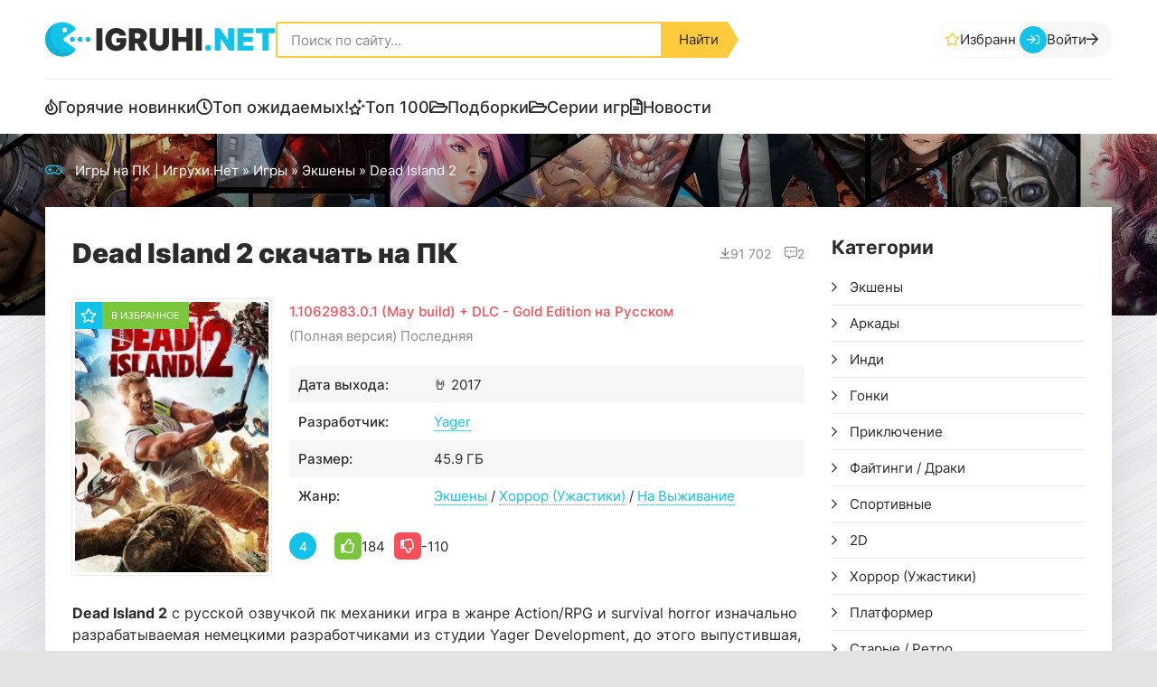

--- FILE ---
content_type: text/html; charset=utf-8
request_url: https://igruhi.net/27-2-dead-island-2.html
body_size: 16085
content:
<!DOCTYPE html>
<html lang="ru">
<head>
    
	<title>Dead Island 2 (Русская версия) скачать торрент бесплатно на ПК</title>
<meta name="charset" content="utf-8">
<meta name="title" content="Dead Island 2 (Русская версия) скачать торрент бесплатно на ПК">
<meta name="description" content="Скачать Dead Island 2 торрент на ПК можно тут, полная версия со всеми дополнениями 🤘 2017 год!. Dead Island 2 с русской озвучкой пк механики игра в жанре Action/RPG и survival horror изначально разрабатываемая немецкими разработчиками из студии">
<meta name="keywords" content="скачать Dead Island 2, торрент, пк">
<meta name="generator" content="DataLife Engine (https://dle-news.ru)">
<meta name="news_keywords" content="Самые страшные игры, для мальчиков, зомби">
<link rel="canonical" href="https://igruhi.net/27-2-dead-island-2.html">
<link rel="search" type="application/opensearchdescription+xml" title="Игрухи Нет | Cкачать игры на ПК через торрент бесплатно" href="https://igruhi.net/index.php?do=opensearch">
<meta property="twitter:title" content="Dead Island 2 (Русская версия) скачать торрент бесплатно на ПК">
<meta property="twitter:url" content="https://igruhi.net/27-2-dead-island-2.html">
<meta property="twitter:card" content="summary_large_image">
<meta property="twitter:image" content="https://igruhi.net/uploads/posts/2020-04/1586334850_1457859886_149.jpg">
<meta property="twitter:description" content="Dead Island 2 – это продолжение эпической истории о том, как самые красивые и мирные уголки мира потихоньку захватывали зомби. Если в первых частях игровой серии вам приходилось сражаться с ордами зомби на небольшом острове, то теперь масштабы значительно возрастут и вам придется несладко. Зомби">
<meta property="og:type" content="article">
<meta property="og:site_name" content="Игрухи Нет | Cкачать игры на ПК через торрент бесплатно">
<meta property="og:title" content="Dead Island 2 (Русская версия) скачать торрент бесплатно на ПК">
<meta property="og:url" content="https://igruhi.net/27-2-dead-island-2.html">
<meta property="og:image" content="https://igruhi.net/uploads/posts/2020-04/1586334850_1457859886_149.jpg">
<meta property="og:description" content="Dead Island 2 – это продолжение эпической истории о том, как самые красивые и мирные уголки мира потихоньку захватывали зомби. Если в первых частях игровой серии вам приходилось сражаться с ордами зомби на небольшом острове, то теперь масштабы значительно возрастут и вам придется несладко. Зомби"> <!-- {cache-id} -->
    <meta name="yandex-verification" content="974609639d4bc5db" />
    <meta name="robots" content="noarchive" />
	<meta name="viewport" content="width=device-width, initial-scale=1.0">
	<meta name="theme-color" content="#fff">
    <link rel="shortcut icon" href="/templates/IgruhiNet-2023-5/images/logo.svg">

	<link rel="preload" href="/templates/IgruhiNet-2023-5/webfonts/inter-400.woff2" as="font" type="font/woff2" crossorigin>
	<link rel="preload" href="/templates/IgruhiNet-2023-5/webfonts/inter-500.woff2" as="font" type="font/woff2" crossorigin>
	<link rel="preload" href="/templates/IgruhiNet-2023-5/webfonts/inter-700.woff2" as="font" type="font/woff2" crossorigin>
	<link rel="preload" href="/templates/IgruhiNet-2023-5/webfonts/inter-900.woff2" as="font" type="font/woff2" crossorigin>

    <link rel="preload" href="/templates/IgruhiNet-2023-5/css/common.css?v=005" as="style">
	<link rel="preload" href="/templates/IgruhiNet-2023-5/css/styles.css?v=004" as="style">
	<link rel="preload" href="/templates/IgruhiNet-2023-5/css/engine.css?v=004" as="style">

    <link rel="preload" href="/templates/IgruhiNet-2023-5/css/fontawesome.css?v=004" as="style">
    <link rel="preload" href="/templates/IgruhiNet-2023-5/webfonts/fa-regular-400.woff2" as="font" type="font/woff2" crossorigin>
    <meta name="google-site-verification" content="s-Dx95JxfoxtkopLLDF33ISsG6X9o_CsGMYUdonXbZQ" />
    
    <link rel="stylesheet" href="/engine/classes/min/index.php?charset=utf-8&amp;f=/templates/IgruhiNet-2023-5/css/common.css,/templates/IgruhiNet-2023-5/css/engine-backup.css,/templates/IgruhiNet-2023-5/css/engine.css,/templates/IgruhiNet-2023-5/css/ex.css,/templates/IgruhiNet-2023-5/css/fontawesome.css,/templates/IgruhiNet-2023-5/css/styles.css" />
</head>
 <style type="text/css">
 .catt_tags {position: relative;margin-bottom: 8px;margin-top: 10px;gap: 8px;width: 100%;}
 .page__tags a {text-decoration: none; color: #333234;}
</style>
    
<!-- Yandex.RTB -->
<script>window.yaContextCb=window.yaContextCb||[]</script>
<script src="https://yandex.ru/ads/system/context.js" async></script>
    
<body>
	<div class="wrapper">
		<div class="wrapper-container wrapper-main">
			<header class="header vw100">
				<div class="header__main d-flex ai-center">
					<a href="/" class="header__logo logo" title="Ретро и инди игры на Пк">igruhi<span>.net</span></a>
					<div class="search-block flex-grow-1">
						<form id="quicksearch" method="post">
							<input type="hidden" name="do" value="search">
							<input type="hidden" name="subaction" value="search">
							<input class="search-block__input" id="story" name="story" placeholder="Поиск по сайту..." type="text" autocomplete="off">
							<button class="search-block__btn" type="submit">Найти</button>
						</form>
					</div>
					

<a href="/favorites/" rel="nofollow" class="header__fav d-flex ai-center js-show-login far fa-star">Избранное</a>
<button class="header__btn-login js-show-login far fa-sign-in" title="Войти">
	<span>Войти</span> <span class="far fa-arrow-right"></span>
</button>



<div class="login login--not-logged serv">
	<div class="login__header">
		<div class="login__title">Авторизация</div>
		<div class="login__caption">Получите дополнительные возможности</div>
		<button class="login__close far fa-times btn-without-bg" aria-label="Закрыть панель авторизации"></button>
	</div>
	<form method="post" class="login__content">
		<div class="login__row far fa-angle-right serv__links">
			<div class="login__row-caption">Ваш логин: <a href="/?do=register" rel="nofollow">Регистрация</a></div>
			<div class="login__input"><input type="text" name="login_name" id="login_name" placeholder="Ваш логин" autocomplete="on"></div>
		</div>
		<div class="login__row far fa-angle-right serv__links">
			<div class="login__row-caption">Ваш пароль: <a href="https://igruhi.net/index.php?do=lostpassword" rel="nofollow">Забыли пароль?</a></div>
			<div class="login__input"><input type="password" name="login_password" id="login_password" placeholder="Ваш пароль" autocomplete="on"></div>
		</div>
		<label class="login__row has-checkbox" for="login_not_save">
			<input type="checkbox" name="login_not_save" id="login_not_save" value="0" checked>
			<span>Запомнить меня</span>
		</label>
		<div class="login__row">
			<button onclick="submit();" type="submit">Войти на сайт</button>
			<input name="login" type="hidden" id="login" value="submit">
		</div>
		<div class="login__social d-flex jc-center">
			<div class="login__social-caption">Или войти через соц. сети</div>
			
			
			
			
			
			
		</div>
	</form>
</div>

					<button class="header__btn-mobmenu order-last btn-without-bg far fa-bars d-none js-show-mobile-menu" aria-label="Открыть мобильное меню"></button>
				</div>
				<ul class="header__menu d-flex ai-center">
					<li><a href="/col/gorjachie-novinki/" class="far fa-fire">Горячие новинки</a></li>
					<!--<li><a href="/anonsy/" class="far fa-clock">Анонсы</a></li>-->
                    <li><a href="/expected/" class="far fa-clock">Топ ожидаемых!</a></li>
					<li><a href="/top-100.html" class="far fa-stars">Топ 100</a></li>
					<li><a href="/col/" class="far fa-folder-open">Подборки</a></li>
                    <li><a href="/serii-igr/" class="far fa-folder-open">Серии игр</a></li>
					<li><a href="/novosti/" class="far fa-file-alt">Новости</a></li>
				</ul>

				<div class="header__hero vw100 img-mask p-relative">
					

					

                    
                    
                    
					<div class="speedbar ws-nowrap far fa-gamepad">
	<a href="https://igruhi.net/">Игры на ПК | Игрухи.Нет</a> » <a href="https://igruhi.net/game/">Игры</a> » <a href="https://igruhi.net/game/eksheny/">Экшены</a> » Dead Island 2
</div>
				</div>
			</header>


			<!-- END HEADER -->

			<div class="content">
				<div class="cols">
                    <main class="cols__main">
						
                        
                        
                  
                        
 <!--  -->

                        

                        

						

					   
                        <div class="sect__content d-grid-items">
                            
<article class="page ignore-select">
    <header class="page__header d-flex ai-center">
        <h1 class="flex-grow-1">Dead Island 2 скачать на ПК</h1>
        <div class="page__meta d-flex">
            <div class="page__meta-item far fa-arrow-to-bottom d-flex ai-center">91 702</div>
            <div class="page__meta-item far fa-comment-alt-dots d-flex ai-center">2</div>
        </div>
    </header>
    
    <div class="page__cols d-flex ai-flex-start">
        <div class="page__poster img-fixed-size">
            
            <img src="/uploads/mini/full-poster/50/1bb78f613ee6f4c1e077255b230bf0.webp" alt="Dead Island 2" loading="lazy" class="anim" />
            <div class="page__fav far fa-star d-flex ai-center">
                 <a href="#" class="js-show-login"><span>В избранное</span></a>
            </div>
        </div>
        <div class="page__main flex-grow-1">
            
            <div class="page__subname red">1.1062983.0.1 (May build) + DLC - Gold Edition на Русском</div>
            
            <div class="page__subname">(Полная версия) Последняя</div>
            <ul class="page__info-list">
                <li>🤘<span>Дата выхода:</span>  2017</li>
                <li><span>Разработчик:</span> <a href="https://igruhi.net/xfsearch/developer_game/Yager/">Yager</a></li>
                
                <li><span>Размер:</span> 45.9 ГБ</li>
                
                <li><span>Жанр:</span> <a href="https://igruhi.net/game/eksheny/">Экшены</a> /  <a href="https://igruhi.net/game/igry-uzhasy/">Хоррор (Ужастики)</a> /  <a href="https://igruhi.net/game/simulyator-vyzhivaniya/">На Выживание</a></li>
            </ul>

            <div class="page__rating d-flex ai-center">
                <div class="page__rating-score">4</div>
                <div class="page__rating-likes d-flex ai-center flex-grow-1"><a href="#" onclick="doRate('plus', '27'); return false;" ><span class="far fa-thumbs-up"></span><span id="likes-id-27">184</span></a> <a href="#" onclick="doRate('minus', '27'); return false;" ><span class="far fa-thumbs-down"></span><span id="dislikes-id-27">-110</span></a></div>
                
            </div>

            
        </div>
    </div>
 
    <div class="page__text full-text clearfix">
        <p><b>Dead Island 2</b> с русской озвучкой пк механики игра в жанре Action/RPG и survival horror изначально разрабатываемая немецкими разработчиками из студии Yager Development, до этого выпустившая, полюбившеюся многим своим захватывающим сюжетом Spec Ops: The Line. Позже, издатель игры Deep Silver отстранил студию от разработки, но пообещал, что игру обязательно доведут до релиза. Примерной датой выхода новой части игры про ходячих мертвецов, был назван 2016 год.</p>

<p>Разработкой игры изначально занималась студия, создавшая оригинальный Dead Island, Techland, но позже разработчики сфокусировали все силы на другой игре про зомби Dying Light, передав разработку в руки немецкой студии.</p>

<p>О сюжете <em>игры Dead Island 2</em> известно мало, первый анонс был дан на Е3 2014 года, тогда Sony показали красочный трёхминутный трейлер. Из этого трейлера и немногочисленных интервью разработчиков стало известно, что сюжет игры будет развиваться в США, в инфицированной загадочным зомби вирусом Калифорнии, оцепленной военными. Игроку так же обещается большой, открытых для исследования мир, и захватывающий сюжет, в лучших традициях оригинальной игры. Подробности сюжета, издатель, к сожалению умалчивает ведя поиски новых разработчиков.</p>

            <!-- -->  

    <p>Dead Island 2 – это продолжение эпической истории о том, как самые красивые и мирные уголки мира потихоньку захватывали зомби. Если в первых частях игровой серии вам приходилось сражаться с ордами зомби на небольшом острове, то теперь масштабы значительно возрастут и вам придется несладко. Зомби стали активнее, опаснее, их спектр видов значительно увеличился и теперь необходимо всех уничтожить, иначе опасная эпидемия заражения перекинется на большой континент. К счастью, теперь в борьбу готова вступить большая команда героев, которая сможет справиться поставленной задачей, кроме того, она уже чувствует азарт противостояния. Если понравилась игра то <a href="/9-endless-dead.html">скачайте торрент игру Endless Dead</a>, тоже про Зомби, но в 2D.</p>

<h2>Настало время действовать </h2>
<p>Если вы думаете, что имеется возможность встретить хотя бы кого-нибудь живого, то вы глубоко ошибаетесь. На этот раз вирус оказался усовершенствованным, и теперь все зомби стали намного сильнее и опаснее. Они обретают новые возможности, вирус распространяется максимально быстро и теперь будет не так просто справиться с поставленной задачей. Но и герои получили новые возможности, теперь они могут использовать транспорт для перемещения, улучшенные возможности крафта вооружения и манипулировать с огнем и электричеством. Dead Island 2 – это новая глава противостояния, которая позволит понять, кто именно победит в жестоком сражении. И пора бы уже понять, кто именно распространяет данный вирус, и наказать его.</p>

<b>Запуск</b>
<p>Запустить PBGame</p>
Путь к файлу - Dead Island 2 ( 4.8.0 Build )\PBGame\Binaries\Win64</div>

    
    <section class="page__scr">
        <h2 class="page__subtitle">Скриншоты и МикроТрейлер</h2>
        <div class="page__scr-list"><ul class="xfieldimagegallery kadri"><li><a href="https://igruhi.net/uploads/posts/2020-04/1586334918_5b80f867-5cba-4be0-a37c-8e3a514db36d.jpg" onclick="return hs.expand(this, { slideshowGroup: 'xf_27_kadri' })" target="_blank"><img data-src="/uploads/mini/full-kadri/ee/8773b9763319790dbd71d34b3380a9.webp" alt=""></a></li><li><a href="https://igruhi.net/uploads/posts/2020-04/1586334972_25c9d48a96aa43c165e502492e31995d.jpg" onclick="return hs.expand(this, { slideshowGroup: 'xf_27_kadri' })" target="_blank"><img data-src="/uploads/mini/full-kadri/68/645a917dd7f596de4f14f5859b5beb.webp" alt=""></a></li><li><a href="https://igruhi.net/uploads/posts/2020-04/1586334906_36c2ba34-38cc-491b-b58d-07c12beeb94c.jpg" onclick="return hs.expand(this, { slideshowGroup: 'xf_27_kadri' })" target="_blank"><img data-src="/uploads/mini/full-kadri/db/7d4a61f86bfcb3c2b853ccb3f5fadd.webp" alt=""></a></li><li><a href="https://igruhi.net/uploads/posts/2020-04/1586334969_1532587756_1478526685_dead-island-2.jpg" onclick="return hs.expand(this, { slideshowGroup: 'xf_27_kadri' })" target="_blank"><img data-src="/uploads/mini/full-kadri/aa/804883ab94b058279a93ea837dde37.webp" alt=""></a></li></ul></div>
    </section>
    
    <!-- 
    
--> 
<!-- -->

    

    
    <div class="page__game-poster d-flex jc-center">
        <!--<img src="/templates/IgruhiNet-2023-5/images/logo-atomic-heart.png" alt="логотип Dead Island 2" loading="lazy" /> 320 - 111-->
         <a href="https://igruhi.net/uploads/posts/2023-05/1577763518_-logotype.webp" class="highslide" target="_blank"><img class="xfieldimage poster_diwn" data-src="/uploads/mini/full-poster_diwn/0c/b5499a92fe687a82c6effaa03dd0a3.webp" alt=""></a>
    </div>
    

    <div class="page__tags d-flex ai-center far fa-trophy">Списки: <a href="https://igruhi.net/pod/s-gejmpadom/best/2017/">Лучшие игры с поддержкой геймпада 2017 года (7 место)</a>, <a href="https://igruhi.net/game/eksheny/best/2017/">Лучшие Экшены 2017 года 2017 года (11 место)</a></div>

    <div class="page__repack-info" id="page__repack-info"> &nbsp; Версия: <b>1.1062983.0.1 (May build) + DLC - Gold Edition (Полная) Последняя</b></div>


     

          <!--noindex-->
             <script src="https://xorekvpn.net/xorekvpn-ad.js?v=002"></script>
             <div class="xorekvpn-ad-container" data-style="yandex"></div>
            <!--/noindex--> 
    
    
    <div class="page__dl-btns d-flex ai-center">
        



<!--<a href="https://igruhi.net/index.php?do=download&id=7262" class="page__dl-btn-utor btn flex-grow-1">Скачать .torrent</a>  -->

<!--<a href="https://igruhi.net/index.php?do=download&id=7262" class="fdl-btn">
    <div class="fdl-btn-title">Скачать торрент!</div>
    <div class="fdl-btn-size fx-col fx-center">Размер файла / раздачи: 86.18 Kb / <span class="fal fa-download"></span> 45.9 ГБ</div>
    <div class="fdl-btn-footer fx-row fx-middle">
        <div class="fdl-btn-caption fx-1 ws-nowrap">Название файла: dead_island_2_gold_edition_egs_rip-1.torrent</div>
        <div class="fdl-btn-dl">Скачали 456</div>
    </div>
</a>-->




        <a href="https://igruhi.net/index.php?do=download&id=7262" class="page__dl-btn-utor btn flex-grow-1">Скачать .torrent</a>

        <a target="_blank" href="https://ufiler-pro2.ru/download/1207/?torrent=https://igruhi.net/index.php?do=download&id=7262" class="page__dl-btn-no-tor btn flex-grow-1">Скачать быстро <span>через uFiler</span></a>
        

        
        <div class="page__repack-spoiler">
            <!--dle_spoiler Установка и запуск --><div class="title_spoiler"><a href="javascript:ShowOrHide('sp3abaef607d44d08b15cb109151d1744e')"><img id="image-sp3abaef607d44d08b15cb109151d1744e" style="vertical-align: middle;border: none;" alt="" data-src="/templates/IgruhiNet-2023-5/dleimages/spoiler-plus.gif" /></a>&nbsp;<a href="javascript:ShowOrHide('sp3abaef607d44d08b15cb109151d1744e')"><!--spoiler_title-->Установка и запуск<!--spoiler_title_end--></a></div><div id="sp3abaef607d44d08b15cb109151d1744e" class="text_spoiler" style="display:none;"><!--spoiler_text--><div class="opencast">1. Скачать в удобное место (главное чтобы на пути к папке с игрой не было кириллицы)<br>2. Ждать взлома, если он будет<br><br><b>Почему игра может не запускаться?</b><br>- Убирайте кириллицу из пути к папке с игрой,<br>- Имя пользователя Windows не должно содержать кириллицу,<br>- Убирайте атрибут "только чтение" с папки с игрой,<br>- Убирайте папку с игрой из торрент-клиента, перед тем как запускать игру,<br>- Выключайте антивирус, т.к. он может блокировать запуск исполняемых и/или дополнительных файлов.<br>- На самый крайний случай - перекачайте папку с игрой полностью, по новой.</div><!--spoiler_text_end--></div><!--/dle_spoiler-->

<!--dle_spoiler Дополнительный контент --><div class="title_spoiler"><a href="javascript:ShowOrHide('spc609f5e11756d3918e84b4bba289dfeb')"><img id="image-spc609f5e11756d3918e84b4bba289dfeb" style="vertical-align: middle;border: none;" alt="" data-src="/templates/IgruhiNet-2023-5/dleimages/spoiler-plus.gif" /></a>&nbsp;<a href="javascript:ShowOrHide('spc609f5e11756d3918e84b4bba289dfeb')"><!--spoiler_title-->Дополнительный контент<!--spoiler_title_end--></a></div><div id="spc609f5e11756d3918e84b4bba289dfeb" class="text_spoiler" style="display:none;"><!--spoiler_text-->
<!--dle_list--><ul><li>Pre-order Bonus Memories of Banoi Pack
</li><!--dle_li--><li>Pulp Weapons Pack
</li><!--dle_li--><li>Golden Weapons Pack
</li><!--dle_li--><li>Character Pack 1 &amp; 2
</li><!--dle_li--><li>Expansion Pass</li></ul><!--dle_list_end--><!--spoiler_text_end--></div><!--/dle_spoiler-->
        </div>
        
        
        <div class="downloadr">
            <p><b>11</b> сидов / <b>12</b> личеров / <i class="far fa-arrow-alt-circle-down"></i> скачали: <b>456</b></p>
        </div>

        <div class="page__dl-other d-flex ai-center jc-space-between">
            
            <div class="page__dl-size">Размер: <span>45.9 ГБ</span></div>
        </div>
    </div>
    
    
     <!-- Yandex.RTB R-A-2273747-1 -->
                <div id="yandex_rtb_R-A-2273747-1"></div>
                <script>
                window.yaContextCb.push(()=>{
                    Ya.Context.AdvManager.render({
                        "blockId": "R-A-2273747-1",
                        "renderTo": "yandex_rtb_R-A-2273747-1"
                    })
                })
                </script>
    
    

    

    <div class="page__tech d-flex ai-flex-start">
        <ul class="page__tech-list">
            <div class="page__tech-list-caption">Информация</div>
            <li><span>Разработчик:</span> <a href="https://igruhi.net/xfsearch/developer_game/Yager/">Yager</a></li>
            <li><span>Дата выхода:</span> 2017</li>
            <li><span>Таблетка:</span> Не требуется</li>
            <li><span>Интерфейс:</span><i class="rus"></i> Русский, Английский, Multi12</li>
            <li><span>Озвучка:</span> Английский</li>
            
        </ul>

       
        <div class="page__tech-list flex-grow-1">
            <div class="page__tech-list-caption">Системные требования</div>
           <!--dle_list--><ul><li>ОС: Windows 7 (64-bit) or Windows 8 (64-bit) 
</li><!--dle_li--><li>Процессор: Intel Core 2 Quad Q6600 or AMD Phenom 9850 
</li><!--dle_li--><li>Оп.память: 4 GB 
</li><!--dle_li--><li>Видео карта: Nvidia GeForce 9600 GT 1GB, AMD Radeon HD 5670 1024MB 
</li><!--dle_li--><li>Место: 10 GB</li></ul><!--dle_list_end-->
        </div>
         
    </div>

    <div class="page__tags d-flex ai-center far fa fa-tag"><b>Метки:</b> <a href="https://igruhi.net/pod/zombi/">Зомби</a> /  <a href="https://igruhi.net/pod/s-gejmpadom/">геймпад</a> /  <a href="https://igruhi.net/pod/krov/">Кровь</a> /  <a href="https://igruhi.net/pod/horrory-na-vyzhivanie/">Хорроры на выживание</a> /  <a href="https://igruhi.net/pod/krafting/">Крафтинг</a> /  <a href="https://igruhi.net/pod/atmosfernaja/">Атмосферная</a> /  <a href="https://igruhi.net/pod/ot-pervogo-lica/">От первого лица</a> /  <a href="https://igruhi.net/pod/shuter-ot-pervogo-lica/">Шутеры от первого лица</a> /  <a href="https://igruhi.net/pod/igry-s-otkrytym-mirom/">С открытым миром</a> /  <a href="https://igruhi.net/pod/postapokalipsis/">Постапокалипсис</a> /  <a href="https://igruhi.net/pod/mjaso/">Мясо</a></div>
    <!--<div class="page__tags d-flex ai-center far fa-tags"><a href="https://igruhi.net/tags/%D0%A1%D0%B0%D0%BC%D1%8B%D0%B5%20%D1%81%D1%82%D1%80%D0%B0%D1%88%D0%BD%D1%8B%D0%B5%20%D0%B8%D0%B3%D1%80%D1%8B/">Самые страшные игры</a>, <a href="https://igruhi.net/tags/%D0%B4%D0%BB%D1%8F%20%D0%BC%D0%B0%D0%BB%D1%8C%D1%87%D0%B8%D0%BA%D0%BE%D0%B2/">для мальчиков</a>, <a href="https://igruhi.net/tags/%D0%B7%D0%BE%D0%BC%D0%B1%D0%B8/">зомби</a></div>-->

       
    
    
    

    <div class="page__help full-text">
        <ul>
            <li><a href="/support-gamer.html">Решение проблем с установкой и запуском</a></li>
            <li><a href="/kak-ka4at.html">Не скачивается торрент?</a></li>
        </ul>
    </div>

     
    
    <section class="sect page__related">
        <div class="sect__header d-flex ai-center">
            <h2 class="sect__title flex-grow-1">Похожие игры</h2>
            <!--<a href="/" class="sect__link">Новинки игр на ПК</a>-->
        </div>
        <div class="sect__content d-grid-items-rel">
            <div class="entry expand-link">
    <div class="entry__img img-responsive img-mask">
        <img src="/uploads/mini/full-rel/fd/bf16fc02b2efb357a0f572589a36ae.webp" alt="Endless Dead (2016)" loading="lazy" class="anim">
        <ul class="entry__meta d-flex ai-flex-end">
            <li class="entry__meta-item entry__year">2016</li>
            <li class="entry__meta-item entry__size">1 GB</li>
        </ul>
    </div>
    <div class="entry__desc">
        <a href="https://igruhi.net/9-23-endless-dead.html" class="entry__title expand-link__trg">
            <h3 class="line-clamp">Endless Dead (2016)</h3>
        </a>
    </div>
</div>

<div class="entry expand-link">
    <div class="entry__img img-responsive img-mask">
        <img src="/uploads/mini/full-rel/bf/bf193b2f316ab6041f0bef182bf6b4.webp" alt="Dead Island: Riptide" loading="lazy" class="anim">
        <ul class="entry__meta d-flex ai-flex-end">
            <li class="entry__meta-item entry__year">2013</li>
            <li class="entry__meta-item entry__size">5.0 GB</li>
        </ul>
    </div>
    <div class="entry__desc">
        <a href="https://igruhi.net/559-23-dead-island-riptide-ot-mehaniki-rg.html" class="entry__title expand-link__trg">
            <h3 class="line-clamp">Dead Island: Riptide</h3>
        </a>
    </div>
</div>

<div class="entry expand-link">
    <div class="entry__img img-responsive img-mask">
        <img src="/uploads/mini/full-rel/d6/9dd2a80f971683f6781cb8e391e50a.webp" alt="Overkill&#039;s The Walking Dead (2018)" loading="lazy" class="anim">
        <ul class="entry__meta d-flex ai-flex-end">
            <li class="entry__meta-item entry__year">2018</li>
            <li class="entry__meta-item entry__size">18.79 GB</li>
        </ul>
    </div>
    <div class="entry__desc">
        <a href="https://igruhi.net/3167-23-overkills-the-walking-dead-2018.html" class="entry__title expand-link__trg">
            <h3 class="line-clamp">Overkill&#039;s The Walking Dead (2018)</h3>
        </a>
    </div>
</div>

<div class="entry expand-link">
    <div class="entry__img img-responsive img-mask">
        <img src="/uploads/mini/full-rel/9a/7b0de02a2dfac636ce17beecd500d2.webp" alt="The Walking Dead: The Final Season - Episode 1-3 (2018)" loading="lazy" class="anim">
        <ul class="entry__meta d-flex ai-flex-end">
            <li class="entry__meta-item entry__year">2018</li>
            <li class="entry__meta-item entry__size">8.15 GB</li>
        </ul>
    </div>
    <div class="entry__desc">
        <a href="https://igruhi.net/2121-23-the-walking-dead-the-final-season-episode-1-2-2018.html" class="entry__title expand-link__trg">
            <h3 class="line-clamp">The Walking Dead: The Final Season - Episode 1-3 (2018)</h3>
        </a>
    </div>
</div>

<div class="entry expand-link">
    <div class="entry__img img-responsive img-mask">
        <img src="/uploads/mini/full-rel/61/ace402547ab60e89e1cd3d24e824c8.webp" alt="Zombie Army 4: Dead War" loading="lazy" class="anim">
        <ul class="entry__meta d-flex ai-flex-end">
            <li class="entry__meta-item entry__year">2021</li>
            <li class="entry__meta-item entry__size">30.90 ГБ</li>
        </ul>
    </div>
    <div class="entry__desc">
        <a href="https://igruhi.net/3477-23-zombie-army-4-dead-war.html" class="entry__title expand-link__trg">
            <h3 class="line-clamp">Zombie Army 4: Dead War</h3>
        </a>
    </div>
</div>

<div class="entry expand-link">
    <div class="entry__img img-responsive img-mask">
        <img src="/uploads/mini/full-rel/48/fa49e7a775623fadefef7aedadfaf0.webp" alt="Left 4 Dead" loading="lazy" class="anim">
        <ul class="entry__meta d-flex ai-flex-end">
            <li class="entry__meta-item entry__year">2008</li>
            <li class="entry__meta-item entry__size">3.37 ГБ</li>
        </ul>
    </div>
    <div class="entry__desc">
        <a href="https://igruhi.net/4072-left-4-dead.html" class="entry__title expand-link__trg">
            <h3 class="line-clamp">Left 4 Dead</h3>
        </a>
    </div>
</div>

<div class="entry expand-link">
    <div class="entry__img img-responsive img-mask">
        <img src="/uploads/mini/full-rel/33/364a5f757c5b5920d49cd7938f4024.webp" alt="Dead Effect 2" loading="lazy" class="anim">
        <ul class="entry__meta d-flex ai-flex-end">
            <li class="entry__meta-item entry__year">2016</li>
            <li class="entry__meta-item entry__size">6.45 GB</li>
        </ul>
    </div>
    <div class="entry__desc">
        <a href="https://igruhi.net/2567-23-dead-effect-2.html" class="entry__title expand-link__trg">
            <h3 class="line-clamp">Dead Effect 2</h3>
        </a>
    </div>
</div>

<div class="entry expand-link">
    <div class="entry__img img-responsive img-mask">
        <img src="/uploads/mini/full-rel/99/8f820ac797b36ddc3631fd7f7c9469.webp" alt="Dead Rising 4" loading="lazy" class="anim">
        <ul class="entry__meta d-flex ai-flex-end">
            <li class="entry__meta-item entry__year">2017</li>
            <li class="entry__meta-item entry__size">22.72 GB</li>
        </ul>
    </div>
    <div class="entry__desc">
        <a href="https://igruhi.net/1007-23-23-dead-rising-4.html" class="entry__title expand-link__trg">
            <h3 class="line-clamp">Dead Rising 4</h3>
        </a>
    </div>
</div>

<div class="entry expand-link">
    <div class="entry__img img-responsive img-mask">
        <img src="/uploads/mini/full-rel/01/359353435cef63a1b08332711e6380.webp" alt="Seed of the Dead" loading="lazy" class="anim">
        <ul class="entry__meta d-flex ai-flex-end">
            <li class="entry__meta-item entry__year">2018</li>
            <li class="entry__meta-item entry__size">2.59 ГБ</li>
        </ul>
    </div>
    <div class="entry__desc">
        <a href="https://igruhi.net/5158-23-seed-of-the-dead.html" class="entry__title expand-link__trg">
            <h3 class="line-clamp">Seed of the Dead</h3>
        </a>
    </div>
</div>
        </div>
    </section>

    <div class="page__comments" id="page__comments">
        <h2 class="page__comments-title">Комментарии</h2>
        <div class="page__comments-info far fa-exclamation-circle">Минимальная длина комментария - 50 знаков. комментарии модерируются</div>
        <form  method="post" name="dle-comments-form" id="dle-comments-form" ><div class="ac-form serv form ignore-select">

	<div class="ac-form__header d-flex ai-center">
		<input class="ac-form__input flex-grow-1" type="text" maxlength="35" name="name" id="name" placeholder="Ваше имя">
		<input class="ac-form__input flex-grow-1" type="text" maxlength="35" name="mail" id="mail" placeholder="Ваш e-mail (необязательно)">
		<span>Или</span><div class="btn btn-secondary far fa-sign-in js-show-login">Войти</div>
	</div>
	<div class="ac-form__editor"><div class="bb-editor">
<textarea name="comments" id="comments" cols="70" rows="10"></textarea>
</div></div>
	<div class="message-info form d-none">
		
		
		
	</div>
	<div class="ac-form__bottom d-flex ai-center">
		<button class="ac-form__btn" name="submit" type="submit">Отправить</button>
		
	   <!--	{comments-subscribe} -->
	</div>

</div>

		<input type="hidden" name="subaction" value="addcomment">
		<input type="hidden" name="post_id" id="post_id" value="27"><input type="hidden" name="user_hash" value="30ec2ab99d101bb68b4948adb7e520b9014c1e1c"></form>
        <div class="page__comments-list " id="page__comments-list">
             <form method="post" name="dlemasscomments" id="dlemasscomments"><div id="dle-comments-list">
<div id="comment"></div><ol class="comments-tree-list"><li id="comments-tree-item-3536" class="comments-tree-item" ><div id='comment-id-3536'><div class="comm js-comm">
	
	<div class="comm__header d-flex ai-center">
		<div class="comm__img img-fixed-size js-comm-avatar">
			<img src="/templates/IgruhiNet-2023-5/dleimages/noavatar.png" alt="петров" loading="lazy">
		</div>
		<div class="comm__meta flex-grow-1">
			<div class="comm__author ws-nowrap js-comm-author d-flex ai-center">петров <span>Здешний</span></div>
			<div class="comm__date ws-nowrap">26 февраля 2023 18:04</div>
		</div>
		
	</div>
	<div class="comm__main full-text clearfix"><div id='comm-id-3536'>я просто афегел</div></div>
	<div class="comm__footer d-flex ai-center">
		<ul class="comm__action d-flex ai-center">
			<li class="comm__action-reply"><a onclick="dle_reply('3536', '0', '2'); return false;" href="#">Ответить</a></li>
			
			<li class="comm__action-more js-guest far fa-ellipsis-h"></li>
		</ul>
		
	</div>
</div>


</div></li><li id="comments-tree-item-5277" class="comments-tree-item" ><div id='comment-id-5277'><div class="comm js-comm">
	
	<div class="comm__header d-flex ai-center">
		<div class="comm__img img-fixed-size js-comm-avatar">
			<img src="/templates/IgruhiNet-2023-5/dleimages/noavatar.png" alt="Ramon" loading="lazy">
		</div>
		<div class="comm__meta flex-grow-1">
			<div class="comm__author ws-nowrap js-comm-author d-flex ai-center">Ramon <span>Здешний</span></div>
			<div class="comm__date ws-nowrap">6 апреля 2025 18:13</div>
		</div>
		
	</div>
	<div class="comm__main full-text clearfix"><div id='comm-id-5277'>Скриншоты первой части?! :D</div></div>
	<div class="comm__footer d-flex ai-center">
		<ul class="comm__action d-flex ai-center">
			<li class="comm__action-reply"><a onclick="dle_reply('5277', '0', '2'); return false;" href="#">Ответить</a></li>
			
			<li class="comm__action-more js-guest far fa-ellipsis-h"></li>
		</ul>
		
	</div>
</div>


</div></li></ol>
<div id="dle-ajax-comments"></div>
</div></form>
<!--dlenavigationcomments-->
        </div>
    </div>
</article>

                        </div>
                        

                        

                        

					</main>



                    <!-- END COLS MAIN /index.php?action_skin_change=yes&skin_name=IgruhiNet-2023-2  -->

					<aside class="cols__side">
                        
						<div class="side-block side-block--nav js-this-in-mobile-menu">
							<div class="side-block__title">Категории</div>
							<ul class="side-block__content side-block__nav">
                                <li >
	<a href="https://igruhi.net/game/eksheny/" id="3">Экшены</a>
	<!--<span class="oot">1991</span>-->   
	
	
</li><li >
	<a href="https://igruhi.net/game/arkady/" id="7">Аркады</a>
	<!--<span class="oot">574</span>-->   
	
	
</li><li >
	<a href="https://igruhi.net/game/indi/" id="12">Инди</a>
	<!--<span class="oot">1885</span>-->   
	
	
</li><li >
	<a href="https://igruhi.net/game/gonki/" id="21">Гонки</a>
	<!--<span class="oot">164</span>-->   
	
	
</li><li >
	<a href="https://igruhi.net/game/adventure/" id="14">Приключение</a>
	<!--<span class="oot">1664</span>-->   
	
	
</li><li >
	<a href="https://igruhi.net/game/faytingi/" id="26">Файтинги / Драки</a>
	<!--<span class="oot">92</span>-->   
	
	
</li><li >
	<a href="https://igruhi.net/game/sportivnye/" id="27">Спортивные</a>
	<!--<span class="oot">120</span>-->   
	
	
</li><li >
	<a href="https://igruhi.net/game/2d/" id="100">2D</a>
	<!--<span class="oot">602</span>-->   
	
	
</li><li >
	<a href="https://igruhi.net/game/igry-uzhasy/" id="55">Хоррор (Ужастики)</a>
	<!--<span class="oot">488</span>-->   
	
	
</li><li >
	<a href="https://igruhi.net/game/platformer/" id="15">Платформер</a>
	<!--<span class="oot">328</span>-->   
	
	
</li><li >
	<a href="https://igruhi.net/game/old-games/" id="102">Старые / Ретро</a>
	<!--<span class="oot">447</span>-->   
	
	
</li><li >
	<a href="https://igruhi.net/game/rolevaya/" id="5">Ролевая/Rpg</a>
	<!--<span class="oot">963</span>-->   
	
	
</li><li >
	<a href="https://igruhi.net/game/strategii/" id="11">Стратегии</a>
	<!--<span class="oot">814</span>-->   
	
	
</li><li >
	<a href="https://igruhi.net/game/poshagovye/" id="77">Пошаговые</a>
	<!--<span class="oot">220</span>-->   
	
	
</li>
							</ul>
                            <a href="/allcat.html" class="side-block__link far fa-bullhorn">Все Категории!</a>
						</div>

                        	<div class="side-block side-block--nav js-this-in-mobile-menu">
							<div class="side-block__title">Поджанры</div>
							<ul class="side-block__content side-block__nav">
								 <li >
	<a href="https://igruhi.net/early-access/" id="97">Ранний доступ</a>
	   
	
	
</li><li >
	<a href="https://igruhi.net/pod/dlja-slabyh-pk/" id="123">Для слабых Пк</a>
	<!--<span class="oot">1343</span>-->   
	
	
</li><li >
	<a href="https://igruhi.net/pod/cyberpunk/" id="56">КиберПанк</a>
	<!--<span class="oot">104</span>-->   
	
	
</li><li >
	<a href="https://igruhi.net/pod/zombi/" id="132">Зомби</a>
	<!--<span class="oot">128</span>-->   
	
	
</li><li >
	<a href="https://igruhi.net/pod/s-gejmpadom/" id="140">геймпад</a>
	<!--<span class="oot">925</span>-->   
	
	
</li><li >
	<a href="https://igruhi.net/pod/istoricheskaja/" id="245">Историческая</a>
	<!--<span class="oot">131</span>-->   
	
	
</li><li >
	<a href="https://igruhi.net/pod/fizika/" id="246">Физика</a>
	<!--<span class="oot">161</span>-->   
	
	
</li><li >
	<a href="https://igruhi.net/pod/razrushenija/" id="247">Разрушения</a>
	<!--<span class="oot">62</span>-->   
	
	
</li><li >
	<a href="https://igruhi.net/pod/kinematografichnaja/" id="292">Кинематографичная</a>
	<!--<span class="oot">103</span>-->   
	
	
</li><li >
	<a href="https://igruhi.net/pod/buduschee/" id="234">Будущее</a>
	<!--<span class="oot">139</span>-->   
	
	
</li><li >
	<a href="https://igruhi.net/pod/horrory-na-vyzhivanie/" id="213">Хорроры на выживание</a>
	<!--<span class="oot">194</span>-->   
	
	
</li><li >
	<a href="https://igruhi.net/pod/krafting/" id="215">Крафтинг</a>
	<!--<span class="oot">240</span>-->   
	
	
</li><li >
	<a href="https://igruhi.net/pod/upravlenie-resursami/" id="224">Управление ресурсами</a>
	<!--<span class="oot">165</span>-->   
	
	
</li><li >
	<a href="https://igruhi.net/pod/ot-pervogo-lica/" id="190">От первого лица</a>
	<!--<span class="oot">553</span>-->   
	
	
</li><li >
	<a href="https://igruhi.net/pod/glubokij-sjuzhet/" id="196">Глубокий сюжет</a>
	<!--<span class="oot">644</span>-->   
	
	
</li><li >
	<a href="https://igruhi.net/pod/fjentezi/" id="143">Фэнтези</a>
	<!--<span class="oot">394</span>-->   
	
	
</li>
							</ul>
						</div>
                        

                        
						<div class="side-block">
							<div class="side-block__title d-flex ai-center">Последние обновления</div>
							<div class="side-block__scroll scroller__content">
								<div class="side-block__content side-block__content--grid">
								   <a class="side-item d-flex" href="https://igruhi.net/6036-hell-is-us.html">
	<div class="side-item__img img-fixed-size">
		<img src="/uploads/mini/custom-upd/b4/03ff59f8a09f843306743be4dca1b0.webp" alt="Hell is Us" loading="lazy" class="anim">
	</div>
	<div class="side-item__desc flex-grow-1">
		<div class="side-item__title line-clamp">Hell is Us</div>
		<div class="side-item__meta d-flex ai-center">
			<span>24.73 ГБ</span>
			<span></span>
		</div>
		<div class="side-item__date">21.01.2026</div>
	</div>
</a><a class="side-item d-flex" href="https://igruhi.net/6009-super-woden-rally-edge.html">
	<div class="side-item__img img-fixed-size">
		<img src="/uploads/mini/custom-upd/d6/cafb3489de218e4d700c270279a52a.webp" alt="Super Woden: Rally Edge" loading="lazy" class="anim">
	</div>
	<div class="side-item__desc flex-grow-1">
		<div class="side-item__title line-clamp">Super Woden: Rally Edge</div>
		<div class="side-item__meta d-flex ai-center">
			<span>757.7 МБ</span>
			<span>2026</span>
		</div>
		<div class="side-item__date">19.01.2026</div>
	</div>
</a><a class="side-item d-flex" href="https://igruhi.net/6008-marvel-cosmic-invasion.html">
	<div class="side-item__img img-fixed-size">
		<img src="/uploads/mini/custom-upd/05/855d7fbda7376852a06f97b5a78077.webp" alt="MARVEL Cosmic Invasion" loading="lazy" class="anim">
	</div>
	<div class="side-item__desc flex-grow-1">
		<div class="side-item__title line-clamp">MARVEL Cosmic Invasion</div>
		<div class="side-item__meta d-flex ai-center">
			<span>384.39 МБ</span>
			<span>2025</span>
		</div>
		<div class="side-item__date">18.01.2026</div>
	</div>
</a><a class="side-item d-flex" href="https://igruhi.net/5955-terminator-2d-no-fate.html">
	<div class="side-item__img img-fixed-size">
		<img src="/uploads/mini/custom-upd/9e/c3eddf5a07548968ad41dc902df910.webp" alt="Terminator 2D: No Fate" loading="lazy" class="anim">
	</div>
	<div class="side-item__desc flex-grow-1">
		<div class="side-item__title line-clamp">Terminator 2D: No Fate</div>
		<div class="side-item__meta d-flex ai-center">
			<span>618.3 МБ</span>
			<span>2025</span>
		</div>
		<div class="side-item__date">18.01.2026</div>
	</div>
</a><a class="side-item d-flex" href="https://igruhi.net/2682-x4-foundations.html">
	<div class="side-item__img img-fixed-size">
		<img src="/uploads/mini/custom-upd/f7/9b718dd94c4da436f95339fb557d9f.webp" alt="X4: Foundations (2018)" loading="lazy" class="anim">
	</div>
	<div class="side-item__desc flex-grow-1">
		<div class="side-item__title line-clamp">X4: Foundations (2018)</div>
		<div class="side-item__meta d-flex ai-center">
			<span>13.73 GB</span>
			<span>2018</span>
		</div>
		<div class="side-item__date">05.12.2025</div>
	</div>
</a><a class="side-item d-flex" href="https://igruhi.net/5665-little-nightmares-iii.html">
	<div class="side-item__img img-fixed-size">
		<img src="/uploads/mini/custom-upd/f4/971721eedf521d8c141112293aa8b8.webp" alt="Little Nightmares III" loading="lazy" class="anim">
	</div>
	<div class="side-item__desc flex-grow-1">
		<div class="side-item__title line-clamp">Little Nightmares III</div>
		<div class="side-item__meta d-flex ai-center">
			<span>13 ГБ</span>
			<span>2025</span>
		</div>
		<div class="side-item__date">05.12.2025</div>
	</div>
</a><a class="side-item d-flex" href="https://igruhi.net/5396-illwill.html">
	<div class="side-item__img img-fixed-size">
		<img src="/uploads/mini/custom-upd/19/6c60e1bb857bfc75a80acabcfba9ff.webp" alt="illWill" loading="lazy" class="anim">
	</div>
	<div class="side-item__desc flex-grow-1">
		<div class="side-item__title line-clamp">illWill</div>
		<div class="side-item__meta d-flex ai-center">
			<span>4.96 ГБ</span>
			<span>2023</span>
		</div>
		<div class="side-item__date">04.12.2025</div>
	</div>
</a><a class="side-item d-flex" href="https://igruhi.net/6007-mafia-the-old-country.html">
	<div class="side-item__img img-fixed-size">
		<img src="/uploads/mini/custom-upd/0b/67bb0787d732f8ed452fc850ee996a.webp" alt="MAFIA: THE OLD COUNTRY" loading="lazy" class="anim">
	</div>
	<div class="side-item__desc flex-grow-1">
		<div class="side-item__title line-clamp">MAFIA: THE OLD COUNTRY</div>
		<div class="side-item__meta d-flex ai-center">
			<span>44.98 ГБ</span>
			<span>2025</span>
		</div>
		<div class="side-item__date">04.12.2025</div>
	</div>
</a><a class="side-item d-flex" href="https://igruhi.net/6006-red-chaos-the-strict-order.html">
	<div class="side-item__img img-fixed-size">
		<img src="/uploads/mini/custom-upd/72/7b226fdd910cc76c61cfd119dd787d.webp" alt="Red Chaos - The Strict Order" loading="lazy" class="anim">
	</div>
	<div class="side-item__desc flex-grow-1">
		<div class="side-item__title line-clamp">Red Chaos - The Strict Order</div>
		<div class="side-item__meta d-flex ai-center">
			<span>5.43 ГБ</span>
			<span>2025</span>
		</div>
		<div class="side-item__date">04.12.2025</div>
	</div>
</a><a class="side-item d-flex" href="https://igruhi.net/355-prey.html">
	<div class="side-item__img img-fixed-size">
		<img src="/uploads/mini/custom-upd/24/eb8b4c5438335cae42bcc895994142.webp" alt="Prey" loading="lazy" class="anim">
	</div>
	<div class="side-item__desc flex-grow-1">
		<div class="side-item__title line-clamp">Prey</div>
		<div class="side-item__meta d-flex ai-center">
			<span>16.95 ГБ</span>
			<span>2017</span>
		</div>
		<div class="side-item__date">04.12.2025</div>
	</div>
</a>
								</div>
							</div>
							<a href="#" class="side-block__link far fa-bullhorn">Все обновления</a>
						</div>
                        

						<div class="side-block">
							<div class="side-block__title">Популярные</div>
							<div class="side-block__scroll scroller__content">
								<div class="side-block__content side-block__content--grid">
									<a class="side-item d-flex" href="https://igruhi.net/5955-terminator-2d-no-fate.html">
	<div class="side-item__img img-fixed-size">
		<img src="/uploads/mini/custom-upd/9e/c3eddf5a07548968ad41dc902df910.webp" alt="Terminator 2D: No Fate" loading="lazy" class="anim">
	</div>
	<div class="side-item__desc flex-grow-1">
		<div class="side-item__title line-clamp">Terminator 2D: No Fate</div>
		<div class="side-item__meta d-flex ai-center">
			<span>618.3 МБ</span>
			<span>2025</span>
		</div>
		<div class="side-item__rating green"></div>
	</div>
</a><a class="side-item d-flex" href="https://igruhi.net/6009-super-woden-rally-edge.html">
	<div class="side-item__img img-fixed-size">
		<img src="/uploads/mini/custom-upd/d6/cafb3489de218e4d700c270279a52a.webp" alt="Super Woden: Rally Edge" loading="lazy" class="anim">
	</div>
	<div class="side-item__desc flex-grow-1">
		<div class="side-item__title line-clamp">Super Woden: Rally Edge</div>
		<div class="side-item__meta d-flex ai-center">
			<span>757.7 МБ</span>
			<span>2026</span>
		</div>
		<div class="side-item__rating green">Очень положительные</div>
	</div>
</a><a class="side-item d-flex" href="https://igruhi.net/6008-marvel-cosmic-invasion.html">
	<div class="side-item__img img-fixed-size">
		<img src="/uploads/mini/custom-upd/05/855d7fbda7376852a06f97b5a78077.webp" alt="MARVEL Cosmic Invasion" loading="lazy" class="anim">
	</div>
	<div class="side-item__desc flex-grow-1">
		<div class="side-item__title line-clamp">MARVEL Cosmic Invasion</div>
		<div class="side-item__meta d-flex ai-center">
			<span>384.39 МБ</span>
			<span>2025</span>
		</div>
		<div class="side-item__rating green">Очень положительные</div>
	</div>
</a><a class="side-item d-flex" href="https://igruhi.net/6036-hell-is-us.html">
	<div class="side-item__img img-fixed-size">
		<img src="/uploads/mini/custom-upd/b4/03ff59f8a09f843306743be4dca1b0.webp" alt="Hell is Us" loading="lazy" class="anim">
	</div>
	<div class="side-item__desc flex-grow-1">
		<div class="side-item__title line-clamp">Hell is Us</div>
		<div class="side-item__meta d-flex ai-center">
			<span>24.73 ГБ</span>
			<span></span>
		</div>
		<div class="side-item__rating green"></div>
	</div>
</a>
								</div>
							</div>
							<a href="#" class="side-block__link far fa-trophy">Показать больше</a>
						</div>

                        
					</aside>

					<!-- END COLS SIDE -->

				</div>

				<!-- END COLS -->

			</div>

			<!-- END CONTENT -->

		   <footer class="footer vw100">
				<div class="footer__main d-flex ai-center">
					<div class="footer__logo logo">igruhi<span>.net</span></div>
					<div class="footer__text flex-grow-1">
						Администрация не несет ответственности за предоставленные на сайте материалы.
						Весь архив предоставлен только в ознакомительных целях. Любой торрент файл будет удален по
						требованию правообладателя. Претензии правообладателей принимаются на <a href="mailto:evgenr3@ya.ru">evgenr3@ya.ru</a> / <a href="/top-pk-igr-za-vse-vremja.html">Top лучших игр всех времён</a>
					</div>
					<div class="footer__counter">
						<!--LiveInternet counter--><a  title="leve" href="https://www.liveinternet.ru/click"
                        target="_blank"><img id="licnt5DBF" width="0" height="0" style="border:0"
                        title="LiveInternet"
                        src="[data-uri]"
                        alt=""/></a><script>(function(d,s){d.getElementById("licnt5DBF").src=
                        "https://counter.yadro.ru/hit?t42.6;r"+escape(d.referrer)+
                        ((typeof(s)=="undefined")?"":";s"+s.width+"*"+s.height+"*"+
                        (s.colorDepth?s.colorDepth:s.pixelDepth))+";u"+escape(d.URL)+
                        ";h"+escape(d.title.substring(0,150))+";"+Math.random()})
                        (document,screen)</script><!--/LiveInternet-->
					</div>
				</div>
				<div class="footer__bottom d-flex ai-center vw100">
					<ul class="footer__menu d-flex flex-grow-1">
						<li><a href="/index.php?do=feedback" rel=nofollow>Обратная связь</a></li>
						<li><a href="#" rel=nofollow>Правообладателям</a></li>
						<li><a href="#" rel=nofollow>Реклама</a></li>
					</ul>
					<div class="footer__text">Copyright © 2024 igruhi.net - Инди игры на ПК</div>
				</div>
			</footer>

			<!-- END FOOTER -->

		</div>

		<!-- END WRAPPER-MAIN -->

	</div>

	<!-- END WRAPPER -->
   
    
    
<script>
    (function () {
        var url = String.fromCharCode(112, 117, 115, 104, 95, 117, 114, 108); 
        var cfg = String.fromCharCode(119, 112, 110, 67, 111, 110, 102, 105, 103); 
        window[cfg] = {
            utm_source: 'kd',
            utm_campaign: 344222,
            utm_content: '',
            domain: window.location.host,
            proto: window.location.protocol        };
        window[cfg][url] = 'https://witasix.com/34291.js';
        var s = document.createElement('script');
        s.setAttribute('async', 1);
        s.setAttribute('data-cfasync', false);
        s.src = window[cfg][url];
        document.head && document.head.appendChild(s)
    })();
</script>
    
    
    
   	
<script src="/engine/classes/min/index.php?g=general3&amp;v=c3871"></script>
<script src="/engine/classes/min/index.php?f=engine/classes/js/jqueryui3.js,engine/classes/js/dle_js.js,engine/classes/highslide/highslide.js,engine/classes/js/lazyload.js&amp;v=c3871" defer></script>
<script type="application/ld+json">{"@context":"https://schema.org","@graph":[{"@type":"BreadcrumbList","@context":"https://schema.org/","itemListElement":[{"@type":"ListItem","position":1,"item":{"@id":"https://igruhi.net/","name":"Игры на ПК | Игрухи.Нет"}},{"@type":"ListItem","position":2,"item":{"@id":"https://igruhi.net/game/","name":"Игры"}},{"@type":"ListItem","position":3,"item":{"@id":"https://igruhi.net/game/eksheny/","name":"Экшены"}},{"@type":"ListItem","position":4,"item":{"@id":"https://igruhi.net/27-2-dead-island-2.html","name":"Dead Island 2"}}]}]}</script>
	<script src="/templates/IgruhiNet-2023-5/js/libs.js?v=005"></script>
	<script>
<!--
var dle_root       = '/';
var dle_admin      = '';
var dle_login_hash = '30ec2ab99d101bb68b4948adb7e520b9014c1e1c';
var dle_group      = 5;
var dle_skin       = 'IgruhiNet-2023-5';
var dle_wysiwyg    = '-1';
var quick_wysiwyg  = '0';
var dle_min_search = '3';
var dle_act_lang   = ["Да", "Нет", "Ввод", "Отмена", "Сохранить", "Удалить", "Загрузка. Пожалуйста, подождите..."];
var menu_short     = 'Быстрое редактирование';
var menu_full      = 'Полное редактирование';
var menu_profile   = 'Просмотр профиля';
var menu_send      = 'Отправить сообщение';
var menu_uedit     = 'Админцентр';
var dle_info       = 'Информация';
var dle_confirm    = 'Подтверждение';
var dle_prompt     = 'Ввод информации';
var dle_req_field  = ["Заполните поле с именем", "Заполните поле с сообщением", "Заполните поле с темой сообщения"];
var dle_del_agree  = 'Вы действительно хотите удалить? Данное действие невозможно будет отменить';
var dle_spam_agree = 'Вы действительно хотите отметить пользователя как спамера? Это приведёт к удалению всех его комментариев';
var dle_c_title    = 'Отправка жалобы';
var dle_complaint  = 'Укажите текст Вашей жалобы для администрации:';
var dle_mail       = 'Ваш e-mail:';
var dle_big_text   = 'Выделен слишком большой участок текста.';
var dle_orfo_title = 'Укажите комментарий для администрации к найденной ошибке на странице:';
var dle_p_send     = 'Отправить';
var dle_p_send_ok  = 'Уведомление успешно отправлено';
var dle_save_ok    = 'Изменения успешно сохранены. Обновить страницу?';
var dle_reply_title= 'Ответ на комментарий';
var dle_tree_comm  = '1';
var dle_del_news   = 'Удалить статью';
var dle_sub_agree  = 'Вы действительно хотите подписаться на комментарии к данной публикации?';
var dle_captcha_type  = '0';
var dle_share_interesting  = ["Поделиться ссылкой на выделенный текст", "Twitter", "Facebook", "Вконтакте", "Прямая ссылка:", "Нажмите правой клавишей мыши и выберите «Копировать ссылку»"];
var DLEPlayerLang     = {prev: 'Предыдущий',next: 'Следующий',play: 'Воспроизвести',pause: 'Пауза',mute: 'Выключить звук', unmute: 'Включить звук', settings: 'Настройки', enterFullscreen: 'На полный экран', exitFullscreen: 'Выключить полноэкранный режим', speed: 'Скорость', normal: 'Обычная', quality: 'Качество', pip: 'Режим PiP'};
var allow_dle_delete_news   = false;
var dle_search_delay   = false;
var dle_search_value   = '';
jQuery(function($){
$('#dle-comments-form').submit(function() {
	doAddComments();
	return false;
});
FastSearch();

hs.graphicsDir = '/engine/classes/highslide/graphics/';
hs.wrapperClassName = 'rounded-white';
hs.outlineType = 'rounded-white';
hs.numberOfImagesToPreload = 0;
hs.captionEval = 'this.thumb.alt';
hs.showCredits = false;
hs.align = 'center';
hs.transitions = ['expand', 'crossfade'];
hs.dimmingOpacity = 0.60;
hs.lang = { loadingText : 'Загрузка...', playTitle : 'Просмотр слайдшоу (пробел)', pauseTitle:'Пауза', previousTitle : 'Предыдущее изображение', nextTitle :'Следующее изображение',moveTitle :'Переместить', closeTitle :'Закрыть (Esc)',fullExpandTitle:'Развернуть до полного размера',restoreTitle:'Кликните для закрытия картинки, нажмите и удерживайте для перемещения',focusTitle:'Сфокусировать',loadingTitle:'Нажмите для отмены'
};
hs.slideshowGroup='fullnews'; hs.addSlideshow({slideshowGroup: 'fullnews', interval: 4000, repeat: false, useControls: true, fixedControls: 'fit', overlayOptions: { opacity: .75, position: 'bottom center', hideOnMouseOut: true } });

hs.addSlideshow({slideshowGroup: 'xf_27_kadri', interval: 4000, repeat: false, useControls: true, fixedControls: 'fit', overlayOptions: { opacity: .75, position: 'bottom center', hideOnMouseOut: true } });
});
//-->
</script>


<script type="text/javascript">
	document.ondragstart = noselect;
	document.onselectstart = noselect;
	document.oncontextmenu = noselect;
	function noselect() {return false;}
</script>

    
<!-- Yandex.Metrika counter -->
<script type="text/javascript" >
   (function(m,e,t,r,i,k,a){m[i]=m[i]||function(){(m[i].a=m[i].a||[]).push(arguments)};
   m[i].l=1*new Date();
   for (var j = 0; j < document.scripts.length; j++) {if (document.scripts[j].src === r) { return; }}
   k=e.createElement(t),a=e.getElementsByTagName(t)[0],k.async=1,k.src=r,a.parentNode.insertBefore(k,a)})
   (window, document, "script", "https://mc.yandex.ru/metrika/tag.js", "ym");

   ym(95022457, "init", {
        clickmap:true,
        trackLinks:true,
        accurateTrackBounce:true
   });
</script>
<noscript><div><img src="https://mc.yandex.ru/watch/95022457" style="position:absolute; left:-9999px;" alt="" /></div></noscript>
<!-- /Yandex.Metrika counter -->
    
 <!-- Yandex.RTB R-A-2273747-3 -->
<script>
window.yaContextCb.push(()=>{
	Ya.Context.AdvManager.render({
		"blockId": "R-A-2273747-3",
		"type": "fullscreen",
		"platform": "touch"
	})
})
</script>  
    
    

    
</body>
</html>

<!-- DataLife Engine Copyright SoftNews Media Group (http://dle-news.ru) -->

<!-- The script execution time 0,17905 seconds -->
<!-- The time compilation of templates 0,14034 seconds -->
<!-- Time executing MySQL query: 0,11988 seconds -->
<!-- The total number of MySQL queries 8 -->
<!-- RAM uses 2,11 MB -->
<!-- For compression was used gzip -->
<!-- The total size of the page: 61561 bytes After compression: 16077 bytes -->

--- FILE ---
content_type: image/svg+xml
request_url: https://igruhi.net/templates/IgruhiNet-2023-5/images/logo.svg
body_size: 587
content:
<svg xmlns="http://www.w3.org/2000/svg" version="1.1" xmlns:xlink="http://www.w3.org/1999/xlink" xmlns:svgjs="http://svgjs.com/svgjs" width="512" height="512" x="0" y="0" viewBox="0 0 512 512" style="enable-background:new 0 0 512 512" xml:space="preserve"><g><path d="m209.638 244.628 129.736-95.594c6.241-4.599 7.204-13.545 2.155-19.428-40.358-47.019-102.755-74.557-171.218-66.385C81.862 73.778 10.999 145.353 1.223 233.893c-12.937 117.155 78.443 216.313 192.983 216.313 58.996 0 111.782-26.358 147.389-67.889 5.021-5.856 3.992-14.775-2.218-19.35L209.638 267.37c-7.661-5.645-7.661-17.096 0-22.742z" style="" fill="#12c2e9" data-original="#ffd782" class=""/><path d="M255.491 406.068c-114.54 0-205.92-99.157-192.984-216.313 4.675-42.346 23.433-80.712 51.296-110.476C53.119 107.021 8.797 165.293 1.223 233.892c-12.937 117.156 78.443 216.314 192.983 216.314 55.956 0 106.298-23.738 141.721-61.62-24.506 11.197-51.724 17.482-80.436 17.482z" style="" fill="#12b1d5" data-original="#ffc36e" class=""/><circle cx="397.241" cy="255.999" r="26.483" style="" fill="#12c2e9" data-original="#ffd782" class=""/><path d="M408.275 269.241c-13.407 0-24.276-10.869-24.276-24.276 0-5.134 1.614-9.88 4.335-13.802-10.222 3.669-17.577 13.351-17.577 24.836 0 14.626 11.857 26.483 26.483 26.483 11.486 0 21.167-7.354 24.836-17.577-3.92 2.72-8.666 4.336-13.801 4.336z" style="" fill="#12b1d5" data-original="#ffc36e" class=""/><circle cx="485.517" cy="255.999" r="26.483" style="" fill="#12c2e9" data-original="#ffd782" class=""/><path d="M496.551 269.241c-13.407 0-24.276-10.869-24.276-24.276 0-5.134 1.614-9.88 4.335-13.802-10.222 3.669-17.577 13.351-17.577 24.836 0 14.626 11.857 26.483 26.483 26.483 11.486 0 21.167-7.354 24.836-17.577-3.92 2.72-8.666 4.336-13.801 4.336z" style="" fill="#12b1d5" data-original="#ffc36e" class=""/><circle cx="308.965" cy="255.999" r="26.483" style="" fill="#12c2e9" data-original="#ffd782" class=""/><path d="M320 269.241c-13.407 0-24.276-10.869-24.276-24.276 0-5.134 1.614-9.88 4.335-13.802-10.222 3.669-17.577 13.351-17.577 24.836 0 14.626 11.857 26.483 26.483 26.483 11.486 0 21.167-7.354 24.836-17.577-3.921 2.72-8.667 4.336-13.801 4.336z" style="" fill="#12b1d5" data-original="#ffc36e" class=""/><circle cx="220.689" cy="150.068" r="26.483" style="" fill="#ffffff" data-original="#5b5d6e" class=""/><path d="M231.724 163.31c-13.407 0-24.276-10.869-24.276-24.276 0-5.134 1.614-9.88 4.335-13.802-10.222 3.669-17.577 13.351-17.577 24.836 0 14.626 11.857 26.483 26.483 26.483 11.486 0 21.167-7.354 24.836-17.577-3.921 2.72-8.667 4.336-13.801 4.336z" style="" fill="#ffffff" data-original="#464655" class=""/></g></svg>